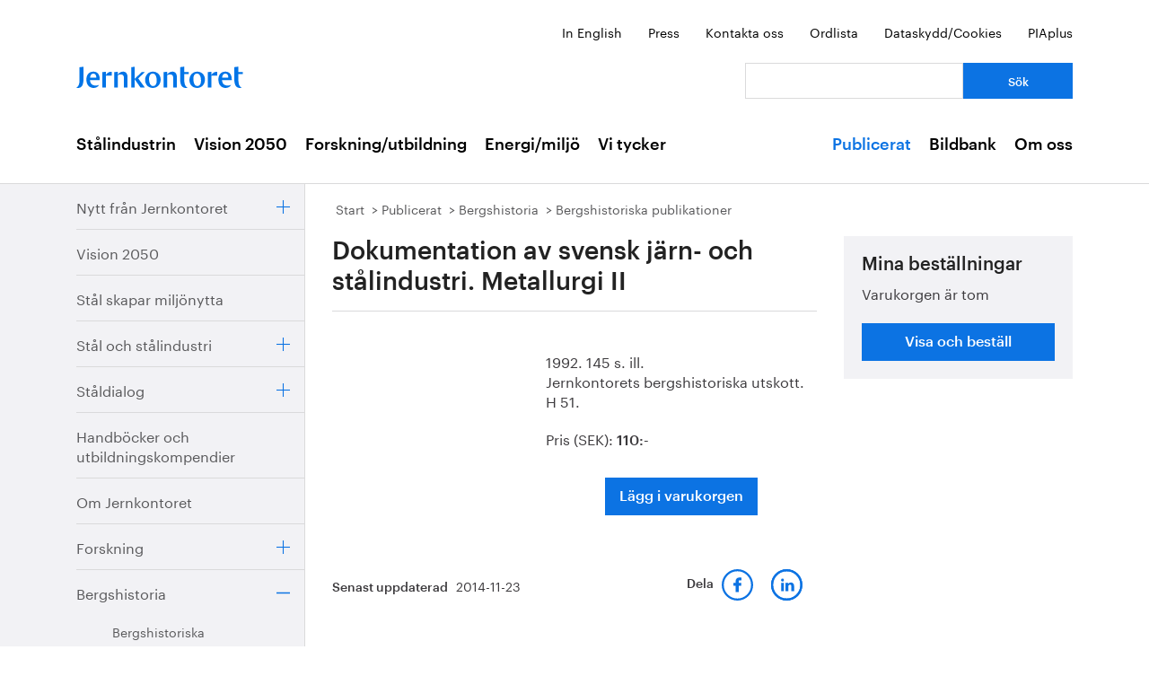

--- FILE ---
content_type: text/html; charset=utf-8
request_url: https://www.jernkontoret.se/sv/publicerat/bergshistoria/bergshistoria/rapport-h-51/
body_size: 23408
content:



<!DOCTYPE html>
<!--[if lt IE 7]>      <html class="no-js lt-ie9 lt-ie8 lt-ie7"> <![endif]-->
<!--[if IE 7]>         <html class="no-js lt-ie9 lt-ie8"> <![endif]-->
<!--[if IE 8]>         <html class="no-js lt-ie9"> <![endif]-->
<!--[if gt IE 8]><!-->
<!--<![endif]-->
<html lang="sv">
<head>
    <meta charset="utf-8" />
    <title>Rapport H 51 - Jernkontoret</title>
    <meta name="viewport" content="width=device-width, initial-scale=1">
    <link rel="shortcut icon" href="/favicon.ico">
    <link rel="apple-touch-icon" href="/touch-icon-small.png" />
    <link rel="apple-touch-icon" sizes="114x114" href="/touch-icon-big.png" />





    <meta name="title" content="Dokumentation av svensk j&#228;rn- och st&#229;lindustri. Metallurgi II - Rapport H 51 - Jernkontoret" />
    <meta name="image" content="https://www.jernkontoret.se/globalassets/publicerat/bergshistoria/bilder/h51.jpg/SEOThumbnail" />
    <meta name="last-modified" content="2014-11-23T14:36:35" />
    <meta property="og:title" content="Dokumentation av svensk j&#228;rn- och st&#229;lindustri. Metallurgi II" />
    <meta property="og:site_name" content="Rapport H 51 - Jernkontoret" />
    <meta property="og:type" content="article" />
    <meta property="og:url" content="https://www.jernkontoret.se/sv/publicerat/bergshistoria/bergshistoria/rapport-h-51/" />
    <meta property="og:image" content="https://www.jernkontoret.se/globalassets/publicerat/bergshistoria/bilder/h51.jpg/SEOThumbnail" />
  <meta property="og:image:width" content="530" />
  <meta property="og:image:height" content="300" />
    <link rel="canonical" href="https://www.jernkontoret.se/sv/publicerat/bergshistoria/bergshistoria/rapport-h-51/" />
        
    <!-- Matomo Tag Manager -->
    <script>
        var _mtm = window._mtm = window._mtm || [];
        _mtm.push({'mtm.startTime': (new Date().getTime()), 'event': 'mtm.Start'});
        var d=document, g=d.createElement('script'), s=d.getElementsByTagName('script')[0];
        g.async=true; g.src='https://analytics.hpscloud.se/js/container_nDOrAL5R.js'; s.parentNode.insertBefore(g,s);
    </script>
    <!-- End Matomo Tag Manager -->

    
    

    <!-- Google Tag Manager -->
    <script data-cookieconsent="ignore">
        (function (w, d, s, l, i) {
            w[l] = w[l] || []; w[l].push({ 'gtm.start': new Date().getTime(), event: 'gtm.js' });
            var f = d.getElementsByTagName(s)[0], j = d.createElement(s), dl = l != 'dataLayer' ? '&l=' + l : '';
            j.async = true; j.src = '//www.googletagmanager.com/gtm.js?id=' + i + dl; f.parentNode.insertBefore(j, f);
        })(window, document, 'script', 'dataLayer', 'GTM-NH6JWD');
    </script>
    <!-- End Google Tag Manager -->

    

    
    <script src="/Static/Javascript/foundation/modernizr.js" type="text/javascript"></script>
    <!--[if lt IE 9]>
      <script src="//cdnjs.cloudflare.com/ajax/libs/html5shiv/3.6.2/html5shiv.js"></script>
      <script src="//s3.amazonaws.com/nwapi/nwmatcher/nwmatcher-1.2.5-min.js"></script>
      <script src="//html5base.googlecode.com/svn-history/r38/trunk/js/selectivizr-1.0.3b.js"></script>
      <script src="//cdnjs.cloudflare.com/ajax/libs/respond.js/1.1.0/respond.min.js"></script>
    <![endif]-->
    <link rel="stylesheet" href="//ajax.googleapis.com/ajax/libs/jqueryui/1.10.4/themes/ui-lightness/jquery-ui.css">
    <link rel="stylesheet" type="text/css" href="/Static/Styles/Fonts/1610-DCKMYH.css">
    <link href="/Static/bundles/styles/Main.css?v=133866954480000000" rel="stylesheet">
</head>

<body data-epi-editing="False">

    <!-- Google Tag Manager (noscript) -->
    <noscript>
        <iframe src="//www.googletagmanager.com/ns.html?id=GTM-NH6JWD" height="0" width="0" style="display: none; visibility: hidden"></iframe>
    </noscript>
    <!-- End Google Tag Manager (noscript) -->

    <div id="fb-root"></div>
    <script>
    (function (d, s, id) {
        var js, fjs = d.getElementsByTagName(s)[0];
        if (d.getElementById(id)) return;
        js = d.createElement(s); js.id = id;
        js.src = "//connect.facebook.net/sv_SE/all.js#xfbml=1";
        fjs.parentNode.insertBefore(js, fjs);
    }(document, 'script', 'facebook-jssdk'));</script>

    
    






<!-- Mobile menu -->

<div class="hide-for-large-up">
  <div class="mobile-search">
<form action="/sv/soksida/" method="get">      <label for="quickSearchMobile" class="visuallyhidden">S&#246;k</label>
      <input name="searchQuery" id="quickSearchMobile" type="search" placeholder="Vad letar du efter?" class="hidden" />
      <a href="#" id="search-button" class="right">
      </a>
</form>  </div>
  <nav class="top-bar tab-bar mobile-navigation" data-topbar="true">
    <ul class="title-area">
      <li class="toggle-topbar"><a class="menu-icon" href="#"><span></span></a></li>
    </ul>
    <section class="top-bar-section clearfix">
      <ul>

          <li class=has-dropdown data-page-id="6">
    <a href="/sv/stalindustrin/">St&#229;lindustrin</a>

      <ul class="dropdown">
        <li class="title back js-generated">
          <h5><a href="javascript:void(0)">Tillbaka</a></h5>
        </li>
      </ul>

  </li>
  <li class=has-dropdown data-page-id="7748">
    <a href="/sv/vision-2050/">Vision 2050</a>

      <ul class="dropdown">
        <li class="title back js-generated">
          <h5><a href="javascript:void(0)">Tillbaka</a></h5>
        </li>
      </ul>

  </li>
  <li class=has-dropdown data-page-id="54">
    <a href="/sv/forskning--utbildning/">Forskning/utbildning</a>

      <ul class="dropdown">
        <li class="title back js-generated">
          <h5><a href="javascript:void(0)">Tillbaka</a></h5>
        </li>
      </ul>

  </li>
  <li class=has-dropdown data-page-id="55">
    <a href="/sv/energi--miljo/">Energi/milj&#246;</a>

      <ul class="dropdown">
        <li class="title back js-generated">
          <h5><a href="javascript:void(0)">Tillbaka</a></h5>
        </li>
      </ul>

  </li>
  <li class=has-dropdown data-page-id="11734">
    <a href="/sv/vi-tycker/">Vi tycker</a>

      <ul class="dropdown">
        <li class="title back js-generated">
          <h5><a href="javascript:void(0)">Tillbaka</a></h5>
        </li>
      </ul>

  </li>


            <li class=&#39;has-dropdown&#39; data-page-id="204">
              <a href="/sv/publicerat/">Publicerat</a>
                <ul class="dropdown">
                  <li class="title back js-generated">
                    <h5><a href="javascript:void(0)">Tillbaka</a></h5>
                  </li>
                </ul>
            </li>
            <li class=&#39;has-dropdown&#39; data-page-id="4800">
              <a href="/sv/bildbank1/">Bildbank</a>
                <ul class="dropdown">
                  <li class="title back js-generated">
                    <h5><a href="javascript:void(0)">Tillbaka</a></h5>
                  </li>
                </ul>
            </li>
            <li class=&#39;has-dropdown&#39; data-page-id="206">
              <a href="/sv/om-oss/">Om oss</a>
                <ul class="dropdown">
                  <li class="title back js-generated">
                    <h5><a href="javascript:void(0)">Tillbaka</a></h5>
                  </li>
                </ul>
            </li>

      </ul>
    </section>
  </nav>
  <nav class="function-menu-toggle clearfix hide">
    <ul class="left">
      <li id="fmToggler" class="functions-menu">
        <a class="expander" href="#">Funktionsmeny</a>
        <ul>
    <li>

<a href="/en/publications/history-of-mining-and-metallurgy1/Publications/rapport-h-51/">In English</a>    </li>
    <li>

<a href="/sv/pressrum/">Press</a>    </li>
    <li>

<a href="/sv/om-oss/medarbetare/">Kontakta oss</a>    </li>
    <li>

<a href="/sv/om-oss/biblioteket/ordlista/ordlista-a/">Ordlista</a>    </li>
    <li>

<a href="/sv/dataskyddspolicy_cookies/">Dataskydd/Cookies</a>    </li>
    <li>

<a href="/sv/piaplus/">PIAplus</a>    </li>
</ul>


      </li>
    </ul>
  </nav>
</div>


<!--Quick links, logo, search-->
<header class="main-header">
  <div class="row hide-for-medium-down">
    <div class="small-12 columns">
      <ul class="unstyled-list right quicklinks">
    <li>

<a href="/en/publications/history-of-mining-and-metallurgy1/Publications/rapport-h-51/">In English</a>    </li>
    <li>

<a href="/sv/pressrum/">Press</a>    </li>
    <li>

<a href="/sv/om-oss/medarbetare/">Kontakta oss</a>    </li>
    <li>

<a href="/sv/om-oss/biblioteket/ordlista/ordlista-a/">Ordlista</a>    </li>
    <li>

<a href="/sv/dataskyddspolicy_cookies/">Dataskydd/Cookies</a>    </li>
    <li>

<a href="/sv/piaplus/">PIAplus</a>    </li>
</ul>


    </div>
  </div>
  <div class="row">

    <div class="medium-12 large-8 columns">
      <div id="logo">
        <a href="/sv/" title="G&#229; till startsidan">

          <img src="/Static/Images/jernkontoret_blue_logo.svg" alt="Jernkontoret" />
        </a>
      </div>

    </div>
    <div class="medium-12 large-4 columns collapse-left hide-for-medium-down">
<form action="/sv/soksida/" method="get">        <div class="row collapse">
          <div class="small-8 columns">
            <label for="search" class="visuallyhidden">S&#246;k: </label>
            <input type="search" name="searchQuery" aria-label="Vad letar du efter?" id="quickSearchDesktop" />
          </div>
          <div class="small-4 columns">
            <input type="submit" value="S&#246;k" class="small cta-button expand" />
          </div>
        </div>
</form>    </div>
  </div>
</header>

<!-- Main menu -->
<nav class="hide-for-medium-down" id="mainNav">
  <div class="row">
    <div class="small-12 columns">

      <ul class="unstyled-list left">

                  <li class="hover-2" data-magellan-arrival="St&#229;lindustrin">
            <a href="/sv/stalindustrin/">St&#229;lindustrin</a>
          </li>
          <li class="hover-2" data-magellan-arrival="Vision 2050">
            <a href="/sv/vision-2050/">Vision 2050</a>
          </li>
          <li class="hover-2" data-magellan-arrival="Forskning/utbildning">
            <a href="/sv/forskning--utbildning/">Forskning/utbildning</a>
          </li>
          <li class="hover-2" data-magellan-arrival="Energi/milj&#246;">
            <a href="/sv/energi--miljo/">Energi/milj&#246;</a>
          </li>
          <li class="hover-2" data-magellan-arrival="Vi tycker">
            <a href="/sv/vi-tycker/">Vi tycker</a>
          </li>


      </ul>

      <ul class="unstyled-list right">
          <li class="hover-2 active">
            <a href="/sv/publicerat/">Publicerat</a>
          </li>
          <li class="hover-2">
            <a href="/sv/bildbank1/">Bildbank</a>
          </li>
          <li class="hover-2">
            <a href="/sv/om-oss/">Om oss</a>
          </li>
      </ul>
    </div>
  </div>
</nav>

    

<section id="content">
  <div class="row row-md-eq">
    <nav class="large-3 columns hide-for-medium-down side-nav-container">



  <ul class="sidenav">
      <li data-page-id="213" data-page-lang="sv">
    <span class="link-container">

      <a href="/sv/publicerat/nytt-fran-jernkontoret/">Nytt fr&#229;n Jernkontoret</a>



        <a href="#" class="expander"></a>

    </span>


  </li>
  <li data-page-id="1803" data-page-lang="sv">
    <span class="link-container">

      <a href="/sv/publicerat/vision-2050/">Vision 2050</a>




    </span>


  </li>
  <li data-page-id="5921" data-page-lang="sv">
    <span class="link-container">

      <a href="/sv/publicerat/stal-skapar-miljonytta/">St&#229;l skapar milj&#246;nytta</a>




    </span>


  </li>
  <li data-page-id="1825" data-page-lang="sv">
    <span class="link-container">

      <a href="/sv/publicerat/stal-och-stalindustri/">St&#229;l och st&#229;lindustri</a>



        <a href="#" class="expander"></a>

    </span>


  </li>
  <li data-page-id="15477" data-page-lang="sv">
    <span class="link-container">

      <a href="/sv/publicerat/staldialog/">St&#229;ldialog</a>



        <a href="#" class="expander"></a>

    </span>


  </li>
  <li data-page-id="1830" data-page-lang="sv">
    <span class="link-container">

      <a href="/sv/publicerat/handbocker-och-utbildningskompendier/">Handb&#246;cker och utbildningskompendier</a>




    </span>


  </li>
  <li data-page-id="1843" data-page-lang="sv">
    <span class="link-container">

      <a href="/sv/publicerat/om-jernkontoret/">Om Jernkontoret</a>




    </span>


  </li>
  <li data-page-id="599" data-page-lang="sv">
    <span class="link-container">

      <a href="/sv/publicerat/forskning/">Forskning</a>



        <a href="#" class="expander"></a>

    </span>


  </li>
  <li class="expanded" data-page-id="9654" data-page-lang="sv">
    <span class="link-container">

      <a href="/sv/publicerat/bergshistoria/">Bergshistoria</a>



        <a href="#" class="expander contract"></a>

    </span>

      <ul class="sub-menu">
          <li class="expanded" data-page-id="1173" data-page-lang="sv">
    <span class="link-container">

      <a href="/sv/publicerat/bergshistoria/bergshistoria/">Bergshistoriska publikationer</a>




    </span>

      <ul class="sub-menu">
        
      </ul>

  </li>
  <li data-page-id="13852" data-page-lang="sv">
    <span class="link-container">

      <a href="/sv/publicerat/bergshistoria/jarn-och-stalindustrins-arkiv/">J&#228;rn- och st&#229;lindustrins arkiv</a>




    </span>


  </li>
  <li data-page-id="15228" data-page-lang="sv">
    <span class="link-container">

      <a href="/sv/publicerat/bergshistoria/material-fran-forelasningar/">Inspelningar och presentationer fr&#229;n f&#246;rel&#228;sningar</a>



        <a href="#" class="expander"></a>

    </span>


  </li>

      </ul>

  </li>
  <li data-page-id="783" data-page-lang="sv">
    <span class="link-container">

      <a href="/sv/publicerat/i-sociala-medier/">I sociala medier</a>




    </span>


  </li>

  </ul>

    </nav>

    <div class="large-9 column">
      <div class="article-content">
        

<div class="breadcrumbs-container">




<nav>
  <ul class="breadcrumbs">
      <li class="start">
    <a href="/sv/">Start</a>
  </li>
  <li class="">
    <a href="/sv/publicerat/">Publicerat</a>
  </li>
  <li class="">
    <a href="/sv/publicerat/bergshistoria/">Bergshistoria</a>
  </li>
  <li class="">
    <a href="/sv/publicerat/bergshistoria/bergshistoria/">Bergshistoriska publikationer</a>
  </li>

  </ul>
</nav>

</div>
<div class="main-content-container">
  <div class="row">
    <div class="large-8 column">
        <div class="mobile-shopping-cart grey hide-for-large-up">
          
  


<div class="block large-12 columns">
  <div class="content grey shopping-cart-content">
    <div class="shopping-cart-heading">
      <h3>Mina best&#228;llningar</h3>
      <h3 class="shopping-cart-count">
        <strong class="shoppingCartCount"></strong>
      </h3>
    </div>

    <div class="shopping-cart-empty">
      <p>
        Varukorgen &#228;r tom
      </p>
    </div>

    <div class="shopping-cart-price">
      <p class="shopping-cart-sum-text">Summa:</p>
      <p class="shopping-cart-sum-num shoppingCartPrice"></p>
      <p>SEK</p>
    </div>

    <div class="shopping-cart-button-content">
      <a class="button go-to-webshop" href="/sv/publicerat/webbshop/">
        Visa och best&#228;ll
      </a>
    </div>
  </div>
</div>



        </div>


  <header class="publication">
    <h1>
      Dokumentation av svensk j&#228;rn- och st&#229;lindustri. Metallurgi II
    </h1>

  </header>

  <div class="row">
    <div class="medium-5 small-12 columns publication-columns">
      <div class="publication-image-content">
        <div >


  <img src="/globalassets/publicerat/bergshistoria/bilder/h51.jpg" alt="" class="image-file" />

        </div>
      </div>
    </div>

    <div class="medium-7 small-12 columns publication-columns">
      <p><span>1992. 145 s. ill.<br />Jernkontorets bergshistoriska utskott. H 51.<br /></span></p>


        <p class="publication-price">
          Pris (SEK):
          <strong>110:-</strong>
        </p>

        <div class="publication-order-content">
          <button class="addToShoppingCartButton button" data-product-price="110" data-product-name="Dokumentation av svensk j&#228;rn- och st&#229;lindustri. Metallurgi II" data-product-id="1688" data-article-number="">L&#228;gg i varukorgen</button>
        </div>

    </div>

    <div class="small-12 columns">
      <div data-product-id="1688" data-alert class="alert-box success publication-alert">
        <a class="button" href="/sv/publicerat/webbshop/">
          
					Produkten har lagts till i varukorgen
				
        </a>
      </div>
      <div data-product-id="1688" data-alert class="alert-box alert publication-alert">
        <a href="." class="button">
          
					N&#229;got gick fel!
				
        </a>
      </div>
    </div>
  </div>

  <p></p>

      








<div class="article-footer">
  <div class="row">
    <div class="medium-6 columns">
      <div class="date-container">
        <span class="article-footer-heading">
          
				Senast uppdaterad
			
        </span>
        <time>2014-11-23</time>
      </div>
    </div>

    <div class="medium-6 columns">
      <ul class="no-bullet clearfix">
        <li class="social">
          <span class="article-footer-heading">
            
				Dela
			
          </span>
          <!-- Facebook -->
          <a href="http://www.facebook.com/sharer.php?u=https://www.jernkontoret.se/sv/publicerat/bergshistoria/bergshistoria/rapport-h-51/" target="_blank">
            <img src="/static/images/facebook.svg" class="facebook-icon" alt="Facebook" />
          </a>

          <!-- LinkedIn -->
          <a href="http://www.linkedin.com/shareArticle?mini=true&url=https://www.jernkontoret.se/sv/publicerat/bergshistoria/bergshistoria/rapport-h-51/" target="_blank">
            <img src="/static/images/linkedin.svg" class="linkedin-icon" alt="LinkedIn" />
          </a>

        </li>
      </ul>
    </div>
  </div>




</div>





    </div>
    <div class="large-4 column">
      <aside id="sidebar" class="left-in-edit">
        <div class="row">

            <div class="show-for-large-up">
              
  


<div class="block large-12 columns">
  <div class="content grey shopping-cart-content">
    <div class="shopping-cart-heading">
      <h3>Mina best&#228;llningar</h3>
      <h3 class="shopping-cart-count">
        <strong class="shoppingCartCount"></strong>
      </h3>
    </div>

    <div class="shopping-cart-empty">
      <p>
        Varukorgen &#228;r tom
      </p>
    </div>

    <div class="shopping-cart-price">
      <p class="shopping-cart-sum-text">Summa:</p>
      <p class="shopping-cart-sum-num shoppingCartPrice"></p>
      <p>SEK</p>
    </div>

    <div class="shopping-cart-button-content">
      <a class="button go-to-webshop" href="/sv/publicerat/webbshop/">
        Visa och best&#228;ll
      </a>
    </div>
  </div>
</div>



            </div>
          



            <div class="contentArea">

              


              
            </div>

          <a href="#" id="backUp" class="hide">Till sidans topp</a>

        </div>
      </aside>
    </div>
  </div>
</div>

<div class="row">
  
</div>

      </div>
    </div>
  </div>
</section>



<footer>
    <div class="footer-container">
        <div class="row footer-inner">
            <div class="large-3 medium-3 columns footer-img">
                <a href="/sv/">
                    <img src="/Static/Images/jernkontoret_white_logo.svg"
                         alt="G&#229; till startsidan" />
                </a>
            </div>
            <div class="large-3 medium-3 columns">
                <h2>Jernkontoret</h2>

<ul>
<li><a title="Postadress" href="https://www.google.se/maps/place/Jernkontoret/@59.3315912,18.0703586,17z/data=!3m1!4b1!4m5!3m4!1s0x465f9d595eb9fda7:0x575630507965734e!8m2!3d59.3315885!4d18.0725473?hl=sv" target="_blank" rel="noopener">Box 1721, 111 87 Stockholm</a></li>
<li><a title="Bes&ouml;ksadress: Kungstr&auml;dg&aring;rdsgatan 10" href="https://www.google.se/maps/place/Jernkontoret/@59.3315912,18.0703586,17z/data=!3m1!4b1!4m5!3m4!1s0x465f9d595eb9fda7:0x575630507965734e!8m2!3d59.3315885!4d18.0725473?hl=sv" target="_blank" rel="noopener">Kungstr&auml;dg&aring;rdsgatan 10</a></li>
<li><a title="office@jernkontoret.se" href="mailto:office@jernkontoret.se">office@jernkontoret.se</a></li>
<li><a href="tel:+4686791700">08 679 17 00</a></li>
</ul>
<p>&nbsp;<br /><a title="Hanna Escobar-Jansson" href="/sv/om-oss/medarbetare/hanna-escobar-jansson/" target="_top">Ansvarig utgivare:<br />Hanna Escobar-Jansson</a></p>
            </div>
            <div class="large-3 medium-3 columns">
                <h2>Bes&#246;k &#228;ven:</h2>

<ul>
    <li>

<a href="http://www.metalliskamaterial.se/">Metalliska material</a>    </li>
    <li>

<a href="https://swedishmetalsandminerals.se/">Swedish Metals &amp; Minerals</a>    </li>
    <li>

<a href="http://www.energihandboken.se/">Energihandboken</a>    </li>
    <li>

<a href="http://www.metallkompetens.se/">Metallkompetens</a>    </li>
    <li>

<a href="http://www.jarnkoll.com/">J&#228;rnkoll</a>    </li>
</ul>


            </div>
            <div class="large-3 medium-3 columns">
                <h2>F&#246;lj oss:</h2>

<ul>
    <li>

<a href="http://www.facebook.com/jernkontoret">Facebook</a>    </li>
    <li>

<a href="http://se.linkedin.com/company/jernkontoret">Linkedin</a>    </li>
    <li>

<a href="http://www.youtube.com/jernkontoret">Youtube</a>    </li>
    <li>

<a href="/sv/nyhetsbrev/">&#168;</a>    </li>
    <li>

<a href="/sv/nyhetsbrev/">H&#228;r kan du anm&#228;la dig till Jernkontorets nyhetsbrev</a>    </li>
</ul>



                
            </div>
        </div>
    </div>
</footer>

    <script type="text/javascript" src="https://dl.episerver.net/13.6.1/epi-util/find.js"></script>
<script type="text/javascript">
if(typeof FindApi === 'function'){var api = new FindApi();api.setApplicationUrl('/');api.setServiceApiBaseUrl('/find_v2/');api.processEventFromCurrentUri();api.bindWindowEvents();api.bindAClickEvent();api.sendBufferedEvents();}
</script>


    <script src="//ajax.googleapis.com/ajax/libs/jquery/2.0.3/jquery.min.js"></script>
    <script src="//ajax.googleapis.com/ajax/libs/jqueryui/1.10.4/jquery-ui.min.js"></script>
    <script>window.jQuery || document.write('<script src="Static/Javascript/foundation/jquery.js"><\/script>')</script>

    <script src="/Static/bundles/scripts/footer.js?v=133866954480000000"></script>

    <script type="text/javascript">
        $(document).foundation();
    </script>

    
  

</body>
</html>
